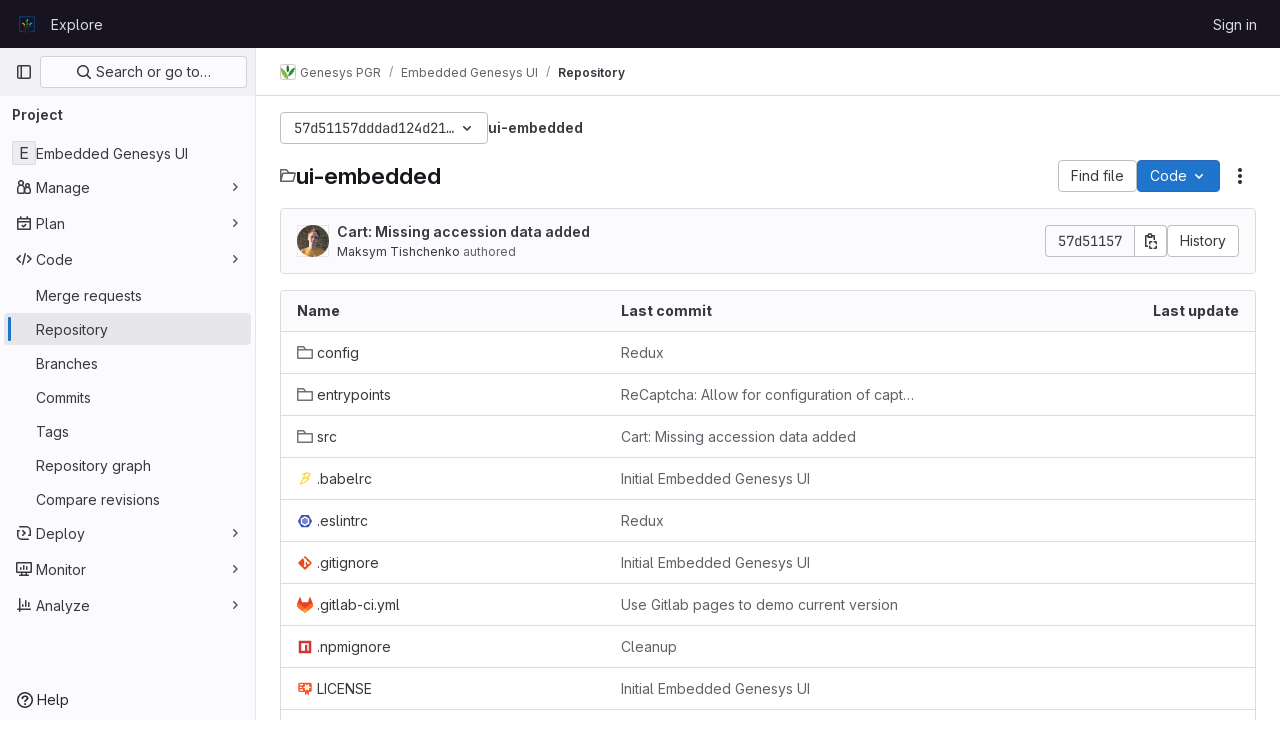

--- FILE ---
content_type: text/html; charset=utf-8
request_url: https://gitlab.croptrust.org/genesys-pgr/ui-embedded/-/tree/57d51157dddad124d216f6f74f6df6b6210921f8
body_size: 9723
content:




<!DOCTYPE html>
<html class="gl-light ui-neutral with-top-bar with-header " lang="en">
<head prefix="og: http://ogp.me/ns#">
<meta charset="utf-8">
<meta content="IE=edge" http-equiv="X-UA-Compatible">
<meta content="width=device-width, initial-scale=1" name="viewport">
<title>Files · 57d51157dddad124d216f6f74f6df6b6210921f8 · Genesys PGR / Embedded Genesys UI · GitLab</title>
<script>
//<![CDATA[
window.gon={};gon.api_version="v4";gon.default_avatar_url="https://gitlab.croptrust.org/assets/no_avatar-849f9c04a3a0d0cea2424ae97b27447dc64a7dbfae83c036c45b403392f0e8ba.png";gon.max_file_size=20;gon.asset_host=null;gon.webpack_public_path="/assets/webpack/";gon.relative_url_root="";gon.user_color_mode="gl-light";gon.user_color_scheme="white";gon.markdown_surround_selection=null;gon.markdown_automatic_lists=null;gon.markdown_maintain_indentation=null;gon.math_rendering_limits_enabled=true;gon.recaptcha_api_server_url="https://www.recaptcha.net/recaptcha/api.js";gon.recaptcha_sitekey="";gon.gitlab_url="https://gitlab.croptrust.org";gon.promo_url="https://about.gitlab.com";gon.forum_url="https://forum.gitlab.com";gon.docs_url="https://docs.gitlab.com";gon.revision="01bcae1d66b";gon.feature_category="source_code_management";gon.gitlab_logo="/assets/gitlab_logo-2957169c8ef64c58616a1ac3f4fc626e8a35ce4eb3ed31bb0d873712f2a041a0.png";gon.secure=true;gon.sprite_icons="/assets/icons-1c5c64be5cac11be3138737844272d2ed9228f75fd5b699f6b060bb1c8193ec5.svg";gon.sprite_file_icons="/assets/file_icons/file_icons-88a95467170997d6a4052c781684c8250847147987090747773c1ee27c513c5f.svg";gon.emoji_sprites_css_path="/assets/emoji_sprites-bd26211944b9d072037ec97cb138f1a52cd03ef185cd38b8d1fcc963245199a1.css";gon.emoji_backend_version=4;gon.gridstack_css_path="/assets/lazy_bundles/gridstack-f42069e5c7b1542688660592b48f2cbd86e26b77030efd195d124dbd8fe64434.css";gon.test_env=false;gon.disable_animations=false;gon.suggested_label_colors={"#cc338b":"Magenta-pink","#dc143c":"Crimson","#c21e56":"Rose red","#cd5b45":"Dark coral","#ed9121":"Carrot orange","#eee600":"Titanium yellow","#009966":"Green-cyan","#8fbc8f":"Dark sea green","#6699cc":"Blue-gray","#e6e6fa":"Lavender","#9400d3":"Dark violet","#330066":"Deep violet","#36454f":"Charcoal grey","#808080":"Gray"};gon.first_day_of_week=0;gon.time_display_relative=true;gon.time_display_format=0;gon.ee=false;gon.jh=false;gon.dot_com=false;gon.uf_error_prefix="UF";gon.pat_prefix="glpat-";gon.keyboard_shortcuts_enabled=true;gon.diagramsnet_url="https://embed.diagrams.net";gon.features={"uiForOrganizations":false,"organizationSwitching":false,"findAndReplace":false,"removeMonitorMetrics":true,"workItemViewForIssues":true,"mergeRequestDashboard":true,"newProjectCreationForm":false,"workItemsClientSideBoards":false,"glqlWorkItems":false,"inlineBlame":false,"filterBlobPath":true,"directoryCodeDropdownUpdates":false,"repositoryFileTreeBrowser":false};
//]]>
</script>


<script>
//<![CDATA[
var gl = window.gl || {};
gl.startup_calls = {"/genesys-pgr/ui-embedded/-/refs/57d51157dddad124d216f6f74f6df6b6210921f8/logs_tree/?format=json\u0026offset=0":{},"/genesys-pgr/ui-embedded/-/blob/57d51157dddad124d216f6f74f6df6b6210921f8/README.md?format=json\u0026viewer=rich":{}};
gl.startup_graphql_calls = [{"query":"query pathLastCommit($projectPath: ID!, $path: String, $ref: String!, $refType: RefType) {\n  project(fullPath: $projectPath) {\n    __typename\n    id\n    repository {\n      __typename\n      lastCommit(path: $path, ref: $ref, refType: $refType) {\n        __typename\n        id\n        sha\n        title\n        titleHtml\n        descriptionHtml\n        message\n        webPath\n        committerName\n        committerEmail\n        committedDate\n        authoredDate\n        authorName\n        authorEmail\n        authorGravatar\n        author {\n          __typename\n          id\n          name\n          avatarUrl\n          webPath\n        }\n        signature {\n          __typename\n          ... on GpgSignature {\n            gpgKeyPrimaryKeyid\n            verificationStatus\n          }\n          ... on X509Signature {\n            verificationStatus\n            x509Certificate {\n              id\n              subject\n              subjectKeyIdentifier\n              x509Issuer {\n                id\n                subject\n                subjectKeyIdentifier\n              }\n            }\n          }\n          ... on SshSignature {\n            verificationStatus\n            keyFingerprintSha256\n          }\n        }\n        pipelines(ref: $ref, first: 1) {\n          __typename\n          edges {\n            __typename\n            node {\n              __typename\n              id\n              detailedStatus {\n                __typename\n                id\n                detailsPath\n                icon\n                text\n              }\n            }\n          }\n        }\n      }\n    }\n  }\n}\n","variables":{"projectPath":"genesys-pgr/ui-embedded","ref":"57d51157dddad124d216f6f74f6df6b6210921f8","path":"","refType":null}},{"query":"query getPermissions($projectPath: ID!) {\n  project(fullPath: $projectPath) {\n    id\n    __typename\n    userPermissions {\n      __typename\n      pushCode\n      forkProject\n      createMergeRequestIn\n    }\n  }\n}\n","variables":{"projectPath":"genesys-pgr/ui-embedded"}},{"query":"fragment PageInfo on PageInfo {\n  __typename\n  hasNextPage\n  hasPreviousPage\n  startCursor\n  endCursor\n}\n\nfragment TreeEntry on Entry {\n  __typename\n  id\n  sha\n  name\n  flatPath\n  type\n}\n\nquery getFiles(\n  $projectPath: ID!\n  $path: String\n  $ref: String!\n  $refType: RefType\n  $pageSize: Int!\n  $nextPageCursor: String\n) {\n  project(fullPath: $projectPath) {\n    id\n    __typename\n    repository {\n      __typename\n      tree(path: $path, ref: $ref, refType: $refType) {\n        __typename\n        trees(first: $pageSize, after: $nextPageCursor) {\n          __typename\n          edges {\n            __typename\n            node {\n              ...TreeEntry\n              webPath\n            }\n          }\n          pageInfo {\n            ...PageInfo\n          }\n        }\n        submodules(first: $pageSize, after: $nextPageCursor) {\n          __typename\n          edges {\n            __typename\n            node {\n              ...TreeEntry\n              webUrl\n              treeUrl\n            }\n          }\n          pageInfo {\n            ...PageInfo\n          }\n        }\n        blobs(first: $pageSize, after: $nextPageCursor) {\n          __typename\n          edges {\n            __typename\n            node {\n              ...TreeEntry\n              mode\n              webPath\n              lfsOid\n            }\n          }\n          pageInfo {\n            ...PageInfo\n          }\n        }\n      }\n    }\n  }\n}\n","variables":{"nextPageCursor":"","pageSize":100,"projectPath":"genesys-pgr/ui-embedded","ref":"57d51157dddad124d216f6f74f6df6b6210921f8","path":"/","refType":null}}];

if (gl.startup_calls && window.fetch) {
  Object.keys(gl.startup_calls).forEach(apiCall => {
   gl.startup_calls[apiCall] = {
      fetchCall: fetch(apiCall, {
        // Emulate XHR for Rails AJAX request checks
        headers: {
          'X-Requested-With': 'XMLHttpRequest'
        },
        // fetch won’t send cookies in older browsers, unless you set the credentials init option.
        // We set to `same-origin` which is default value in modern browsers.
        // See https://github.com/whatwg/fetch/pull/585 for more information.
        credentials: 'same-origin'
      })
    };
  });
}
if (gl.startup_graphql_calls && window.fetch) {
  const headers = {"X-CSRF-Token":"XbkxmBGsD_R6Xpw-Kskp5pLlnBHcQUZN6Dl7LImLhzNQTwDRDJTRNmfwuzKuVkXyzvfJADxWpfGmK_bdoRkfMA","x-gitlab-feature-category":"source_code_management"};
  const url = `https://gitlab.croptrust.org/api/graphql`

  const opts = {
    method: "POST",
    headers: {
      "Content-Type": "application/json",
      ...headers,
    }
  };

  gl.startup_graphql_calls = gl.startup_graphql_calls.map(call => ({
    ...call,
    fetchCall: fetch(url, {
      ...opts,
      credentials: 'same-origin',
      body: JSON.stringify(call)
    })
  }))
}


//]]>
</script>



<link rel="stylesheet" href="/assets/application-b130d8c04fb4a821fdf7681d06c912d3533eab58b969495783f3ede8530afd04.css" />
<link rel="stylesheet" href="/assets/page_bundles/tree-cf421adb867c351dcc3f02283fdc1d13b0145061f220fc150f7ca8a30712dea4.css" /><link rel="stylesheet" href="/assets/page_bundles/commit_description-1e2cba4dda3c7b30dd84924809020c569f1308dea51520fe1dd5d4ce31403195.css" /><link rel="stylesheet" href="/assets/page_bundles/projects-16edafda8e98e20efce434e9cfbdade2d3a8fe5985cde756e285ae83598314d7.css" /><link rel="stylesheet" href="/assets/page_bundles/work_items-e215c820c2fcf217c48993a02970cc9b73615b383b1759ea74d18973181a4120.css" /><link rel="stylesheet" href="/assets/page_bundles/notes_shared-a4a075916eb03f69149eba8eaf8b8060cdc5a133c37fa9d2aa61ea06604e1104.css" />
<link rel="stylesheet" href="/assets/application_utilities-f77f86f78d4146d4c2c821bc481cee77b897df284886ad189d8dcb1234cb9651.css" />
<link rel="stylesheet" href="/assets/tailwind-b3cbe9cf8a81f94dd1c4c15ae143355d3920092373b785443986f591e4f41685.css" />


<link rel="stylesheet" href="/assets/fonts-fae5d3f79948bd85f18b6513a025f863b19636e85b09a1492907eb4b1bb0557b.css" />
<link rel="stylesheet" href="/assets/highlight/themes/white-7e9780941c55edee1d48480ca33f24b1c095e16e92a50641984a6aad5dba580d.css" />

<script src="/assets/webpack/runtime.8532f57e.bundle.js" defer="defer"></script>
<script src="/assets/webpack/main.9f0e7571.chunk.js" defer="defer"></script>
<script src="/assets/webpack/tracker.1a730f78.chunk.js" defer="defer"></script>
<script>
//<![CDATA[
window.snowplowOptions = {"namespace":"gl","hostname":"gitlab.croptrust.org:443","postPath":"/-/collect_events","forceSecureTracker":true,"appId":"gitlab_sm"}

gl = window.gl || {};
gl.snowplowStandardContext = {"schema":"iglu:com.gitlab/gitlab_standard/jsonschema/1-1-7","data":{"environment":"self-managed","source":"gitlab-rails","correlation_id":"01KG8S8TEX2A7PNB7B10VXFJHN","plan":"free","extra":{},"user_id":null,"global_user_id":null,"user_type":null,"is_gitlab_team_member":null,"namespace_id":4,"ultimate_parent_namespace_id":4,"project_id":174,"feature_enabled_by_namespace_ids":null,"realm":null,"instance_id":null,"unique_instance_id":"27fb4e6a-6118-5176-8694-87b78f273ea7","host_name":"gitlab.croptrust.org","instance_version":"18.2.8","context_generated_at":"2026-01-31T02:04:25.101+01:00"}}
gl.snowplowPseudonymizedPageUrl = "https://gitlab.croptrust.org/namespace4/project174/-/tree/57d51157dddad124d216f6f74f6df6b6210921f8";
gl.maskedDefaultReferrerUrl = null;
gl.ga4MeasurementId = 'G-ENFH3X7M5Y';
gl.duoEvents = [];
gl.onlySendDuoEvents = false;


//]]>
</script>
<link rel="preload" href="/assets/application_utilities-f77f86f78d4146d4c2c821bc481cee77b897df284886ad189d8dcb1234cb9651.css" as="style" type="text/css">
<link rel="preload" href="/assets/application-b130d8c04fb4a821fdf7681d06c912d3533eab58b969495783f3ede8530afd04.css" as="style" type="text/css">
<link rel="preload" href="/assets/highlight/themes/white-7e9780941c55edee1d48480ca33f24b1c095e16e92a50641984a6aad5dba580d.css" as="style" type="text/css">




<script src="/assets/webpack/commons-pages.groups.new-pages.import.gitlab_projects.new-pages.import.manifest.new-pages.projects.n-44c6c18e.6104fdcb.chunk.js" defer="defer"></script>
<script src="/assets/webpack/commons-pages.search.show-super_sidebar.7865f6cb.chunk.js" defer="defer"></script>
<script src="/assets/webpack/super_sidebar.eaaac00f.chunk.js" defer="defer"></script>
<script src="/assets/webpack/commons-pages.projects-pages.projects.activity-pages.projects.alert_management.details-pages.project-f24f3db4.8dca54d9.chunk.js" defer="defer"></script>
<script src="/assets/webpack/4.62d4b534.chunk.js" defer="defer"></script>
<script src="/assets/webpack/5.91f6f373.chunk.js" defer="defer"></script>
<script src="/assets/webpack/commons-pages.groups.packages-pages.groups.registry.repositories-pages.projects.blob.show-pages.proj-5dce5667.e196fd51.chunk.js" defer="defer"></script>
<script src="/assets/webpack/commons-pages.projects.blob.show-pages.projects.branches.new-pages.projects.commits.show-pages.proje-81161c0b.7f9b796a.chunk.js" defer="defer"></script>
<script src="/assets/webpack/31.5e433cb5.chunk.js" defer="defer"></script>
<script src="/assets/webpack/commons-pages.import.bitbucket_server.new-pages.import.gitea.new-pages.import.gitlab_projects.new-pa-55ede53c.2dc0ccc5.chunk.js" defer="defer"></script>
<script src="/assets/webpack/commons-pages.projects.blob.show-pages.projects.show-pages.projects.snippets.edit-pages.projects.sni-42df7d4c.f6216659.chunk.js" defer="defer"></script>
<script src="/assets/webpack/commons-pages.projects.blob.show-pages.projects.show-pages.projects.snippets.show-pages.projects.tre-c684fcf6.0eac78b6.chunk.js" defer="defer"></script>
<script src="/assets/webpack/commons-pages.projects.blob.edit-pages.projects.blob.new-pages.projects.blob.show-pages.projects.sho-ec79e51c.3c9b5174.chunk.js" defer="defer"></script>
<script src="/assets/webpack/commons-pages.groups.show-pages.projects.blob.show-pages.projects.show-pages.projects.tree.show.a2488601.chunk.js" defer="defer"></script>
<script src="/assets/webpack/commons-pages.projects.blob.show-pages.projects.show-pages.projects.tree.show-pages.search.show.24d2165a.chunk.js" defer="defer"></script>
<script src="/assets/webpack/commons-pages.projects.blob.show-pages.projects.show-pages.projects.tree.show.82e39b66.chunk.js" defer="defer"></script>
<script src="/assets/webpack/commons-pages.projects.blob.show-pages.projects.tree.show.749ae744.chunk.js" defer="defer"></script>
<script src="/assets/webpack/pages.projects.tree.show.150526e8.chunk.js" defer="defer"></script>

<meta content="object" property="og:type">
<meta content="GitLab" property="og:site_name">
<meta content="Files · 57d51157dddad124d216f6f74f6df6b6210921f8 · Genesys PGR / Embedded Genesys UI · GitLab" property="og:title">
<meta content="Embed Genesys into your website!" property="og:description">
<meta content="https://gitlab.croptrust.org/assets/twitter_card-570ddb06edf56a2312253c5872489847a0f385112ddbcd71ccfa1570febab5d2.jpg" property="og:image">
<meta content="64" property="og:image:width">
<meta content="64" property="og:image:height">
<meta content="https://gitlab.croptrust.org/genesys-pgr/ui-embedded/-/tree/57d51157dddad124d216f6f74f6df6b6210921f8" property="og:url">
<meta content="summary" property="twitter:card">
<meta content="Files · 57d51157dddad124d216f6f74f6df6b6210921f8 · Genesys PGR / Embedded Genesys UI · GitLab" property="twitter:title">
<meta content="Embed Genesys into your website!" property="twitter:description">
<meta content="https://gitlab.croptrust.org/assets/twitter_card-570ddb06edf56a2312253c5872489847a0f385112ddbcd71ccfa1570febab5d2.jpg" property="twitter:image">

<meta name="csrf-param" content="authenticity_token" />
<meta name="csrf-token" content="O-tYa7wbrx_NK7TKeZqU6Ar2l7xjlftSs1a-Gv3iHAc2HWkioSNx3dCFk8b9Bfj8VuTCrYOCGO79RDPr1XCEBA" />
<meta name="csp-nonce" />
<meta name="action-cable-url" content="/-/cable" />
<link href="/-/manifest.json" rel="manifest">
<link rel="icon" type="image/png" href="/assets/favicon-72a2cad5025aa931d6ea56c3201d1f18e68a8cd39788c7c80d5b2b82aa5143ef.png" id="favicon" data-original-href="/assets/favicon-72a2cad5025aa931d6ea56c3201d1f18e68a8cd39788c7c80d5b2b82aa5143ef.png" />
<link rel="apple-touch-icon" type="image/x-icon" href="/assets/apple-touch-icon-b049d4bc0dd9626f31db825d61880737befc7835982586d015bded10b4435460.png" />
<link href="/search/opensearch.xml" rel="search" title="Search GitLab" type="application/opensearchdescription+xml">
<link rel="alternate" type="application/atom+xml" title="Embedded Genesys UI:57d51157dddad124d216f6f74f6df6b6210921f8 commits" href="https://gitlab.croptrust.org/genesys-pgr/ui-embedded/-/commits/57d51157dddad124d216f6f74f6df6b6210921f8?format=atom" />




<meta content="Embed Genesys into your website!" name="description">
<meta content="#ececef" name="theme-color">
</head>

<body class="tab-width-8 gl-browser-chrome gl-platform-mac body-fixed-scrollbar" data-group="genesys-pgr" data-group-full-path="genesys-pgr" data-namespace-id="4" data-page="projects:tree:show" data-page-type-id="57d51157dddad124d216f6f74f6df6b6210921f8" data-project="ui-embedded" data-project-full-path="genesys-pgr/ui-embedded" data-project-id="174">
<div id="js-tooltips-container"></div>
<div id="js-drawer-container"></div>

<script>
//<![CDATA[
gl = window.gl || {};
gl.client = {"isChrome":true,"isMac":true};


//]]>
</script>


<header class="header-logged-out" data-testid="navbar">
<a class="gl-sr-only gl-accessibility" href="#content-body">Skip to content</a>
<div class="container-fluid">
<nav aria-label="Explore GitLab" class="header-logged-out-nav gl-flex gl-gap-3 gl-justify-between">
<div class="gl-flex gl-items-center gl-gap-1">
<span class="gl-sr-only">GitLab</span>
<a title="Homepage" id="logo" class="header-logged-out-logo has-tooltip" aria-label="Homepage" data-track-label="main_navigation" data-track-action="click_gitlab_logo_link" data-track-property="navigation_top" href="/"><img class="brand-header-logo lazy" alt="" data-src="/uploads/-/system/appearance/header_logo/1/Icon.png" src="[data-uri]" />
</a></div>
<ul class="gl-list-none gl-p-0 gl-m-0 gl-flex gl-gap-3 gl-items-center gl-grow">
<li class="header-logged-out-nav-item">
<a class="" href="/explore">Explore</a>
</li>
</ul>
<ul class="gl-list-none gl-p-0 gl-m-0 gl-flex gl-gap-3 gl-items-center gl-justify-end">
<li class="header-logged-out-nav-item">
<a href="/users/sign_in?redirect_to_referer=yes">Sign in</a>
</li>
</ul>
</nav>
</div>
</header>

<div class="layout-page page-with-super-sidebar">
<aside class="js-super-sidebar super-sidebar super-sidebar-loading" data-command-palette="{&quot;project_files_url&quot;:&quot;/genesys-pgr/ui-embedded/-/files/57d51157dddad124d216f6f74f6df6b6210921f8?format=json&quot;,&quot;project_blob_url&quot;:&quot;/genesys-pgr/ui-embedded/-/blob/57d51157dddad124d216f6f74f6df6b6210921f8&quot;}" data-force-desktop-expanded-sidebar="" data-is-saas="false" data-root-path="/" data-sidebar="{&quot;is_logged_in&quot;:false,&quot;compare_plans_url&quot;:&quot;https://about.gitlab.com/pricing&quot;,&quot;context_switcher_links&quot;:[{&quot;title&quot;:&quot;Explore&quot;,&quot;link&quot;:&quot;/explore&quot;,&quot;icon&quot;:&quot;compass&quot;}],&quot;current_menu_items&quot;:[{&quot;id&quot;:&quot;project_overview&quot;,&quot;title&quot;:&quot;Embedded Genesys UI&quot;,&quot;entity_id&quot;:174,&quot;link&quot;:&quot;/genesys-pgr/ui-embedded&quot;,&quot;link_classes&quot;:&quot;shortcuts-project&quot;,&quot;is_active&quot;:false},{&quot;id&quot;:&quot;manage_menu&quot;,&quot;title&quot;:&quot;Manage&quot;,&quot;icon&quot;:&quot;users&quot;,&quot;avatar_shape&quot;:&quot;rect&quot;,&quot;link&quot;:&quot;/genesys-pgr/ui-embedded/activity&quot;,&quot;is_active&quot;:false,&quot;items&quot;:[{&quot;id&quot;:&quot;activity&quot;,&quot;title&quot;:&quot;Activity&quot;,&quot;link&quot;:&quot;/genesys-pgr/ui-embedded/activity&quot;,&quot;link_classes&quot;:&quot;shortcuts-project-activity&quot;,&quot;is_active&quot;:false},{&quot;id&quot;:&quot;members&quot;,&quot;title&quot;:&quot;Members&quot;,&quot;link&quot;:&quot;/genesys-pgr/ui-embedded/-/project_members&quot;,&quot;is_active&quot;:false},{&quot;id&quot;:&quot;labels&quot;,&quot;title&quot;:&quot;Labels&quot;,&quot;link&quot;:&quot;/genesys-pgr/ui-embedded/-/labels&quot;,&quot;is_active&quot;:false}],&quot;separated&quot;:false},{&quot;id&quot;:&quot;plan_menu&quot;,&quot;title&quot;:&quot;Plan&quot;,&quot;icon&quot;:&quot;planning&quot;,&quot;avatar_shape&quot;:&quot;rect&quot;,&quot;link&quot;:&quot;/genesys-pgr/ui-embedded/-/issues&quot;,&quot;is_active&quot;:false,&quot;items&quot;:[{&quot;id&quot;:&quot;project_issue_list&quot;,&quot;title&quot;:&quot;Issues&quot;,&quot;link&quot;:&quot;/genesys-pgr/ui-embedded/-/issues&quot;,&quot;link_classes&quot;:&quot;shortcuts-issues has-sub-items&quot;,&quot;pill_count_field&quot;:&quot;openIssuesCount&quot;,&quot;pill_count_dynamic&quot;:false,&quot;is_active&quot;:false},{&quot;id&quot;:&quot;boards&quot;,&quot;title&quot;:&quot;Issue boards&quot;,&quot;link&quot;:&quot;/genesys-pgr/ui-embedded/-/boards&quot;,&quot;link_classes&quot;:&quot;shortcuts-issue-boards&quot;,&quot;is_active&quot;:false},{&quot;id&quot;:&quot;milestones&quot;,&quot;title&quot;:&quot;Milestones&quot;,&quot;link&quot;:&quot;/genesys-pgr/ui-embedded/-/milestones&quot;,&quot;is_active&quot;:false}],&quot;separated&quot;:false},{&quot;id&quot;:&quot;code_menu&quot;,&quot;title&quot;:&quot;Code&quot;,&quot;icon&quot;:&quot;code&quot;,&quot;avatar_shape&quot;:&quot;rect&quot;,&quot;link&quot;:&quot;/genesys-pgr/ui-embedded/-/merge_requests&quot;,&quot;is_active&quot;:true,&quot;items&quot;:[{&quot;id&quot;:&quot;project_merge_request_list&quot;,&quot;title&quot;:&quot;Merge requests&quot;,&quot;link&quot;:&quot;/genesys-pgr/ui-embedded/-/merge_requests&quot;,&quot;link_classes&quot;:&quot;shortcuts-merge_requests&quot;,&quot;pill_count_field&quot;:&quot;openMergeRequestsCount&quot;,&quot;pill_count_dynamic&quot;:false,&quot;is_active&quot;:false},{&quot;id&quot;:&quot;files&quot;,&quot;title&quot;:&quot;Repository&quot;,&quot;link&quot;:&quot;/genesys-pgr/ui-embedded/-/tree/57d51157dddad124d216f6f74f6df6b6210921f8&quot;,&quot;link_classes&quot;:&quot;shortcuts-tree&quot;,&quot;is_active&quot;:true},{&quot;id&quot;:&quot;branches&quot;,&quot;title&quot;:&quot;Branches&quot;,&quot;link&quot;:&quot;/genesys-pgr/ui-embedded/-/branches&quot;,&quot;is_active&quot;:false},{&quot;id&quot;:&quot;commits&quot;,&quot;title&quot;:&quot;Commits&quot;,&quot;link&quot;:&quot;/genesys-pgr/ui-embedded/-/commits/57d51157dddad124d216f6f74f6df6b6210921f8&quot;,&quot;link_classes&quot;:&quot;shortcuts-commits&quot;,&quot;is_active&quot;:false},{&quot;id&quot;:&quot;tags&quot;,&quot;title&quot;:&quot;Tags&quot;,&quot;link&quot;:&quot;/genesys-pgr/ui-embedded/-/tags&quot;,&quot;is_active&quot;:false},{&quot;id&quot;:&quot;graphs&quot;,&quot;title&quot;:&quot;Repository graph&quot;,&quot;link&quot;:&quot;/genesys-pgr/ui-embedded/-/network/57d51157dddad124d216f6f74f6df6b6210921f8&quot;,&quot;link_classes&quot;:&quot;shortcuts-network&quot;,&quot;is_active&quot;:false},{&quot;id&quot;:&quot;compare&quot;,&quot;title&quot;:&quot;Compare revisions&quot;,&quot;link&quot;:&quot;/genesys-pgr/ui-embedded/-/compare?from=main\u0026to=57d51157dddad124d216f6f74f6df6b6210921f8&quot;,&quot;is_active&quot;:false}],&quot;separated&quot;:false},{&quot;id&quot;:&quot;deploy_menu&quot;,&quot;title&quot;:&quot;Deploy&quot;,&quot;icon&quot;:&quot;deployments&quot;,&quot;avatar_shape&quot;:&quot;rect&quot;,&quot;link&quot;:&quot;/genesys-pgr/ui-embedded/-/releases&quot;,&quot;is_active&quot;:false,&quot;items&quot;:[{&quot;id&quot;:&quot;releases&quot;,&quot;title&quot;:&quot;Releases&quot;,&quot;link&quot;:&quot;/genesys-pgr/ui-embedded/-/releases&quot;,&quot;link_classes&quot;:&quot;shortcuts-deployments-releases&quot;,&quot;is_active&quot;:false},{&quot;id&quot;:&quot;model_registry&quot;,&quot;title&quot;:&quot;Model registry&quot;,&quot;link&quot;:&quot;/genesys-pgr/ui-embedded/-/ml/models&quot;,&quot;is_active&quot;:false}],&quot;separated&quot;:false},{&quot;id&quot;:&quot;monitor_menu&quot;,&quot;title&quot;:&quot;Monitor&quot;,&quot;icon&quot;:&quot;monitor&quot;,&quot;avatar_shape&quot;:&quot;rect&quot;,&quot;link&quot;:&quot;/genesys-pgr/ui-embedded/-/incidents&quot;,&quot;is_active&quot;:false,&quot;items&quot;:[{&quot;id&quot;:&quot;incidents&quot;,&quot;title&quot;:&quot;Incidents&quot;,&quot;link&quot;:&quot;/genesys-pgr/ui-embedded/-/incidents&quot;,&quot;is_active&quot;:false},{&quot;id&quot;:&quot;service_desk&quot;,&quot;title&quot;:&quot;Service Desk&quot;,&quot;link&quot;:&quot;/genesys-pgr/ui-embedded/-/issues/service_desk&quot;,&quot;is_active&quot;:false}],&quot;separated&quot;:false},{&quot;id&quot;:&quot;analyze_menu&quot;,&quot;title&quot;:&quot;Analyze&quot;,&quot;icon&quot;:&quot;chart&quot;,&quot;avatar_shape&quot;:&quot;rect&quot;,&quot;link&quot;:&quot;/genesys-pgr/ui-embedded/-/value_stream_analytics&quot;,&quot;is_active&quot;:false,&quot;items&quot;:[{&quot;id&quot;:&quot;cycle_analytics&quot;,&quot;title&quot;:&quot;Value stream analytics&quot;,&quot;link&quot;:&quot;/genesys-pgr/ui-embedded/-/value_stream_analytics&quot;,&quot;link_classes&quot;:&quot;shortcuts-project-cycle-analytics&quot;,&quot;is_active&quot;:false},{&quot;id&quot;:&quot;contributors&quot;,&quot;title&quot;:&quot;Contributor analytics&quot;,&quot;link&quot;:&quot;/genesys-pgr/ui-embedded/-/graphs/57d51157dddad124d216f6f74f6df6b6210921f8&quot;,&quot;is_active&quot;:false},{&quot;id&quot;:&quot;repository_analytics&quot;,&quot;title&quot;:&quot;Repository analytics&quot;,&quot;link&quot;:&quot;/genesys-pgr/ui-embedded/-/graphs/57d51157dddad124d216f6f74f6df6b6210921f8/charts&quot;,&quot;link_classes&quot;:&quot;shortcuts-repository-charts&quot;,&quot;is_active&quot;:false},{&quot;id&quot;:&quot;model_experiments&quot;,&quot;title&quot;:&quot;Model experiments&quot;,&quot;link&quot;:&quot;/genesys-pgr/ui-embedded/-/ml/experiments&quot;,&quot;is_active&quot;:false}],&quot;separated&quot;:false}],&quot;current_context_header&quot;:&quot;Project&quot;,&quot;support_path&quot;:&quot;https://about.gitlab.com/get-help/&quot;,&quot;docs_path&quot;:&quot;/help/docs&quot;,&quot;display_whats_new&quot;:false,&quot;show_version_check&quot;:null,&quot;search&quot;:{&quot;search_path&quot;:&quot;/search&quot;,&quot;issues_path&quot;:&quot;/dashboard/issues&quot;,&quot;mr_path&quot;:&quot;/dashboard/merge_requests&quot;,&quot;autocomplete_path&quot;:&quot;/search/autocomplete&quot;,&quot;settings_path&quot;:&quot;/search/settings&quot;,&quot;search_context&quot;:{&quot;group&quot;:{&quot;id&quot;:4,&quot;name&quot;:&quot;Genesys PGR&quot;,&quot;full_name&quot;:&quot;Genesys PGR&quot;},&quot;group_metadata&quot;:{&quot;issues_path&quot;:&quot;/groups/genesys-pgr/-/issues&quot;,&quot;mr_path&quot;:&quot;/groups/genesys-pgr/-/merge_requests&quot;},&quot;project&quot;:{&quot;id&quot;:174,&quot;name&quot;:&quot;Embedded Genesys UI&quot;},&quot;project_metadata&quot;:{&quot;mr_path&quot;:&quot;/genesys-pgr/ui-embedded/-/merge_requests&quot;,&quot;issues_path&quot;:&quot;/genesys-pgr/ui-embedded/-/issues&quot;},&quot;code_search&quot;:true,&quot;ref&quot;:&quot;57d51157dddad124d216f6f74f6df6b6210921f8&quot;,&quot;scope&quot;:null,&quot;for_snippets&quot;:null}},&quot;panel_type&quot;:&quot;project&quot;,&quot;shortcut_links&quot;:[{&quot;title&quot;:&quot;Snippets&quot;,&quot;href&quot;:&quot;/explore/snippets&quot;,&quot;css_class&quot;:&quot;dashboard-shortcuts-snippets&quot;},{&quot;title&quot;:&quot;Groups&quot;,&quot;href&quot;:&quot;/explore/groups&quot;,&quot;css_class&quot;:&quot;dashboard-shortcuts-groups&quot;},{&quot;title&quot;:&quot;Projects&quot;,&quot;href&quot;:&quot;/explore/projects/starred&quot;,&quot;css_class&quot;:&quot;dashboard-shortcuts-projects&quot;}],&quot;terms&quot;:null}"></aside>


<div class="content-wrapper">
<div class="broadcast-wrapper">



</div>
<div class="alert-wrapper alert-wrapper-top-space gl-flex gl-flex-col gl-gap-3 container-fluid container-limited">


























</div>
<div class="top-bar-fixed container-fluid" data-testid="top-bar">
<div class="top-bar-container gl-flex gl-items-center gl-gap-2">
<div class="gl-grow gl-basis-0 gl-flex gl-items-center gl-justify-start gl-gap-3">
<button class="gl-button btn btn-icon btn-md btn-default btn-default-tertiary js-super-sidebar-toggle-expand super-sidebar-toggle -gl-ml-3" aria-controls="super-sidebar" aria-expanded="false" aria-label="Primary navigation sidebar" type="button"><svg class="s16 gl-icon gl-button-icon " data-testid="sidebar-icon"><use href="/assets/icons-1c5c64be5cac11be3138737844272d2ed9228f75fd5b699f6b060bb1c8193ec5.svg#sidebar"></use></svg>

</button>
<script type="application/ld+json">
{"@context":"https://schema.org","@type":"BreadcrumbList","itemListElement":[{"@type":"ListItem","position":1,"name":"Genesys PGR","item":"https://gitlab.croptrust.org/genesys-pgr"},{"@type":"ListItem","position":2,"name":"Embedded Genesys UI","item":"https://gitlab.croptrust.org/genesys-pgr/ui-embedded"},{"@type":"ListItem","position":3,"name":"Repository","item":"https://gitlab.croptrust.org/genesys-pgr/ui-embedded/-/tree/57d51157dddad124d216f6f74f6df6b6210921f8"}]}


</script>
<div data-testid="breadcrumb-links" id="js-vue-page-breadcrumbs-wrapper">
<div data-breadcrumbs-json="[{&quot;text&quot;:&quot;Genesys PGR&quot;,&quot;href&quot;:&quot;/genesys-pgr&quot;,&quot;avatarPath&quot;:&quot;/uploads/-/system/group/avatar/4/genesys.png&quot;},{&quot;text&quot;:&quot;Embedded Genesys UI&quot;,&quot;href&quot;:&quot;/genesys-pgr/ui-embedded&quot;,&quot;avatarPath&quot;:null},{&quot;text&quot;:&quot;Repository&quot;,&quot;href&quot;:&quot;/genesys-pgr/ui-embedded/-/tree/57d51157dddad124d216f6f74f6df6b6210921f8&quot;,&quot;avatarPath&quot;:null}]" id="js-vue-page-breadcrumbs"></div>
<div id="js-injected-page-breadcrumbs"></div>
<div id="js-page-breadcrumbs-extra"></div>
</div>


</div>
</div>
</div>

<div class="container-fluid container-limited project-highlight-puc">
<main class="content" id="content-body" itemscope itemtype="http://schema.org/SoftwareSourceCode">
<div class="flash-container flash-container-page sticky" data-testid="flash-container">
<div id="js-global-alerts"></div>
</div>







<div class="tree-holder clearfix js-per-page gl-mt-5" data-blame-per-page="1000" id="tree-holder">
<div data-breadcrumbs-can-collaborate="false" data-breadcrumbs-can-edit-tree="false" data-breadcrumbs-can-push-code="false" data-breadcrumbs-can-push-to-branch="false" data-breadcrumbs-new-blob-path="/genesys-pgr/ui-embedded/-/new/57d51157dddad124d216f6f74f6df6b6210921f8" data-breadcrumbs-new-branch-path="/genesys-pgr/ui-embedded/-/branches/new" data-breadcrumbs-new-dir-path="/genesys-pgr/ui-embedded/-/create_dir/57d51157dddad124d216f6f74f6df6b6210921f8" data-breadcrumbs-new-tag-path="/genesys-pgr/ui-embedded/-/tags/new" data-breadcrumbs-upload-path="/genesys-pgr/ui-embedded/-/create/57d51157dddad124d216f6f74f6df6b6210921f8" data-compare-path="/genesys-pgr/ui-embedded/-/compare?from=main&amp;to=57d51157dddad124d216f6f74f6df6b6210921f8" data-download-links="[{&quot;text&quot;:&quot;zip&quot;,&quot;path&quot;:&quot;/genesys-pgr/ui-embedded/-/archive/57d51157dddad124d216f6f74f6df6b6210921f8/ui-embedded-57d51157dddad124d216f6f74f6df6b6210921f8.zip&quot;},{&quot;text&quot;:&quot;tar.gz&quot;,&quot;path&quot;:&quot;/genesys-pgr/ui-embedded/-/archive/57d51157dddad124d216f6f74f6df6b6210921f8/ui-embedded-57d51157dddad124d216f6f74f6df6b6210921f8.tar.gz&quot;},{&quot;text&quot;:&quot;tar.bz2&quot;,&quot;path&quot;:&quot;/genesys-pgr/ui-embedded/-/archive/57d51157dddad124d216f6f74f6df6b6210921f8/ui-embedded-57d51157dddad124d216f6f74f6df6b6210921f8.tar.bz2&quot;},{&quot;text&quot;:&quot;tar&quot;,&quot;path&quot;:&quot;/genesys-pgr/ui-embedded/-/archive/57d51157dddad124d216f6f74f6df6b6210921f8/ui-embedded-57d51157dddad124d216f6f74f6df6b6210921f8.tar&quot;}]" data-escaped-ref="57d51157dddad124d216f6f74f6df6b6210921f8" data-http-url="https://gitlab.croptrust.org/genesys-pgr/ui-embedded.git" data-project-id="174" data-project-path="genesys-pgr/ui-embedded" data-project-root-path="/genesys-pgr/ui-embedded" data-ref="57d51157dddad124d216f6f74f6df6b6210921f8" data-ref-type="" data-root-ref="main" data-ssh-url="git@gitlab.croptrust.org:genesys-pgr/ui-embedded.git" data-web-ide-button-default-branch="main" data-web-ide-button-options="{&quot;project_path&quot;:&quot;genesys-pgr/ui-embedded&quot;,&quot;ref&quot;:&quot;57d51157dddad124d216f6f74f6df6b6210921f8&quot;,&quot;is_fork&quot;:false,&quot;needs_to_fork&quot;:true,&quot;gitpod_enabled&quot;:false,&quot;is_blob&quot;:false,&quot;show_edit_button&quot;:false,&quot;show_web_ide_button&quot;:false,&quot;show_gitpod_button&quot;:false,&quot;show_pipeline_editor_button&quot;:false,&quot;web_ide_url&quot;:&quot;/-/ide/project/genesys-pgr/ui-embedded/edit/57d51157dddad124d216f6f74f6df6b6210921f8&quot;,&quot;edit_url&quot;:&quot;&quot;,&quot;pipeline_editor_url&quot;:&quot;/genesys-pgr/ui-embedded/-/ci/editor?branch_name=57d51157dddad124d216f6f74f6df6b6210921f8&quot;,&quot;gitpod_url&quot;:&quot;&quot;,&quot;user_preferences_gitpod_path&quot;:&quot;/-/profile/preferences#user_gitpod_enabled&quot;,&quot;user_profile_enable_gitpod_path&quot;:&quot;/-/user_settings/profile?user%5Bgitpod_enabled%5D=true&quot;,&quot;fork_path&quot;:&quot;/genesys-pgr/ui-embedded/-/forks/new&quot;,&quot;fork_modal_id&quot;:null}" data-xcode-url="" id="js-repository-blob-header-app"></div>
<div class="info-well project-last-commit gl-mt-5">
<div class="gl-flex gl-items-center gl-justify-center gl-m-auto gl-min-h-9 lg:gl-min-h-[4.5rem]" data-history-link="/genesys-pgr/ui-embedded/-/commits/57d51157dddad124d216f6f74f6df6b6210921f8" data-ref-type="" id="js-last-commit">
<div class="gl-spinner-container" role="status"><span aria-hidden class="gl-spinner gl-spinner-md gl-spinner-dark !gl-align-text-bottom"></span><span class="gl-sr-only !gl-absolute">Loading</span>
</div>
</div>
</div>
<div data-escaped-ref="57d51157dddad124d216f6f74f6df6b6210921f8" data-full-name="Genesys PGR / Embedded Genesys UI" data-project-path="genesys-pgr/ui-embedded" data-project-short-path="ui-embedded" data-ref="57d51157dddad124d216f6f74f6df6b6210921f8" id="js-tree-list"></div>

</div>

<script>
//<![CDATA[
  window.gl = window.gl || {};
  window.gl.webIDEPath = '/-/ide/project/genesys-pgr/ui-embedded/edit/57d51157dddad124d216f6f74f6df6b6210921f8'


//]]>
</script>
<div data-ambiguous="false" data-ref="57d51157dddad124d216f6f74f6df6b6210921f8" id="js-ambiguous-ref-modal"></div>

</main>
</div>


</div>
</div>


<script>
//<![CDATA[
if ('loading' in HTMLImageElement.prototype) {
  document.querySelectorAll('img.lazy').forEach(img => {
    img.loading = 'lazy';
    let imgUrl = img.dataset.src;
    // Only adding width + height for avatars for now
    if (imgUrl.indexOf('/avatar/') > -1 && imgUrl.indexOf('?') === -1) {
      const targetWidth = img.getAttribute('width') || img.width;
      imgUrl += `?width=${targetWidth}`;
    }
    img.src = imgUrl;
    img.removeAttribute('data-src');
    img.classList.remove('lazy');
    img.classList.add('js-lazy-loaded');
    img.dataset.testid = 'js-lazy-loaded-content';
  });
}

//]]>
</script>
<script>
//<![CDATA[
gl = window.gl || {};
gl.experiments = {};


//]]>
</script>

</body>
</html>

